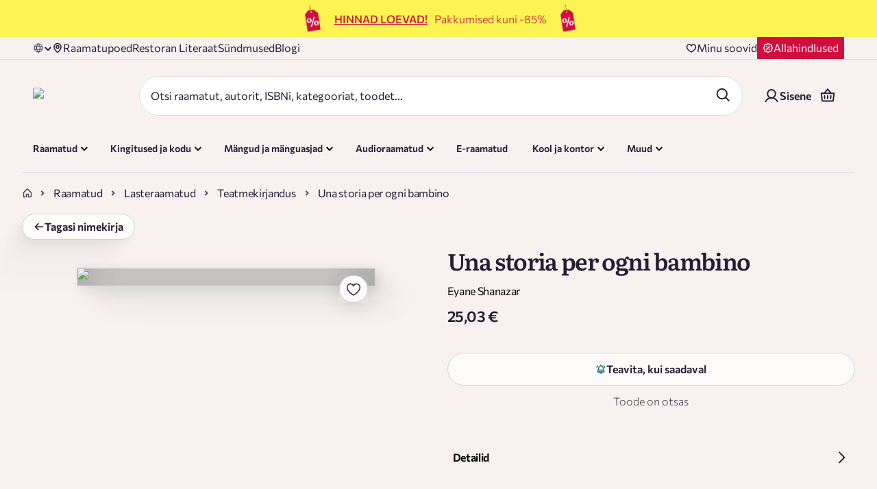

--- FILE ---
content_type: text/css; charset=UTF-8
request_url: https://rahvaraamat.ee/_next/static/css/7eeda31fb689d589.css
body_size: 1751
content:
:root{color-scheme:light}html{color-scheme:light!important}a,abbr,acronym,address,applet,article,aside,audio,b,big,blockquote,body,canvas,caption,center,cite,code,dd,del,details,dfn,div,dl,dt,em,embed,fieldset,figcaption,figure,footer,form,h1,h2,h3,h4,h5,h6,header,hgroup,html,i,iframe,img,ins,kbd,label,legend,li,mark,menu,nav,object,ol,output,p,pre,q,ruby,s,samp,section,small,span,strike,strong,sub,summary,sup,table,tbody,td,tfoot,th,thead,time,tr,tt,u,ul,var,video{margin:0;padding:0;border:0;font-size:100%;font:inherit;vertical-align:baseline}article,aside,details,figcaption,figure,footer,header,hgroup,menu,nav,section{display:block}body{line-height:1}body *{box-sizing:border-box}body :focus{outline:0}ol,ul{list-style:none}blockquote,q{quotes:none}blockquote:after,blockquote:before,q:after,q:before{content:"";content:none}table{border-collapse:collapse;border-spacing:0}button{border:0;padding:0}#root{overflow:auto}img{max-width:100%;height:auto}.carouselSection .react-multi-carousel-list{overflow:hidden!important}.fakeLink{color:#066;cursor:pointer}#nprogress .bar{background:#d00e40;height:3px;z-index:9999}#nprogress .peg{box-shadow:0 0 10px #d00e40,0 0 5px #d00e40}.dangerHtml p{margin-bottom:15px;line-height:25px}.dangerHtml b,.dangerHtml strong{font-weight:500}.dangerHtml em,.dangerHtml i{font-style:italic}.dangerHtml img{margin:10px 0}.dangerHtml ul{list-style:circle inside;margin-bottom:15px}.dangerHtml ol{list-style:decimal inside;margin-bottom:15px}.dangerHtml a{font-weight:500;text-decoration:underline;color:#066}.dangerHtml a:hover{color:#066}.additional_info{padding:20px;background-color:#e2dedf}.appleButton{width:100%}.appleButton.react-apple-signin-auth-btn{border-radius:42px}body{font-family:var(--font-commissioner);font-weight:300;color:#231e33;line-height:25px;overflow-x:hidden;-webkit-font-smoothing:antialiased;-moz-osx-font-smoothing:grayscale}@media(max-width:768px){body{-webkit-text-size-adjust:100%}}h1{font-family:var(--font-literata);font-size:60px;font-weight:600;line-height:70px}@media(max-width:1024px){h1{font-size:30px;line-height:37px}}h2,h3,h4{font-family:var(--font-literata);font-weight:600}h2{font-size:44px;line-height:54px}h3{font-size:30px;line-height:37px}@media(max-width:1024px){h3{font-size:20px;line-height:26px}}h4{font-size:20px;line-height:26px}.small-text,.x-small-text,.xx-small-text{font-family:var(--font-commissioner);font-weight:300}.small-text.bold,.x-small-text.bold,.xx-small-text.bold{font-weight:500}.small-text.red,.x-small-text.red,.xx-small-text.red{color:#d00e40}.large-text{font-size:30px;font-family:var(--font-literata);font-weight:600;line-height:37px}.medium-text_regular{font-size:20px;font-family:var(--font-literata);line-height:26px}@media(max-width:768px){.medium-text_regular{font-size:16px;line-height:25px}}.medium-text_regular.bold{font-weight:500}.medium-text{font-size:20px;font-family:var(--font-literata);font-weight:600;line-height:26px}@media(max-width:768px){.medium-text{font-size:16px;line-height:25px}}.medium-text.bold{font-weight:500}.hidden-sm{display:flex}@media(min-width:calc(768px + 1px)){.hidden-sm{display:none}}.hidden-xs{display:none}@media(min-width:calc(768px + 1px)){.hidden-xs{display:flex}}.text-m{font-size:20px}.small-text{font-size:18px;line-height:27px}@media(max-width:1024px){.small-text{font-size:14px;line-height:25px}}.x-small-text{font-size:16px;line-height:24px}@media(max-width:1024px){.x-small-text{font-size:14px;line-height:24px}}.xx-small-text{font-size:14px;line-height:18px}.xx-small-text_plus{font-size:15px;line-height:24px;color:#4d4563;font-weight:400}.xx-small-text_plus.red{color:#d00e40}.text-line-through{text-decoration:line-through}a{color:#231e33;text-decoration:none}.row{display:flex;flex-direction:row;align-items:flex-end;padding:0 0 20px}.row.wrap{flex-wrap:wrap;align-items:center}.no-margin-row{display:flex;flex-direction:row;align-items:flex-end}.errorMessage{color:#d00e40}section{width:1440px;margin:0 auto}section.carousel-section{width:auto;margin-left:calc((100% - 1440px)/2)}.text-center{text-align:center}@media(min-width:calc(1440px + 1px))and (max-width:1920px){section{width:1340px}section.carousel-section{width:auto;margin-left:calc((100% - 1340px)/2)}}@media(min-width:calc(1024px + 1px))and (max-width:1440px){section{width:964px}section.carousel-section{width:auto;margin-left:calc((100% - 964px)/2)}}@media(max-width:1024px){section{width:100%;padding:0 10px}section.carousel-section{width:auto;padding:0;margin-left:0}}.capitalize{text-transform:capitalize}.pointer{cursor:pointer}.pointer:hover,a:hover{color:#066}textarea{font-family:var(--font-commissioner);font-weight:300}.go-pay-button{font-weight:500}@media(resolution:1.5dppx){body{zoom:.8333333333}}iframe[title="Askly chat"]{bottom:12px!important;right:12px!important;z-index:500!important}.scrollbar-hide::-webkit-scrollbar{display:none}.scrollbar-hide{-ms-overflow-style:none;scrollbar-width:none}@media(max-width:1024px){.user-page iframe[title="Askly chat"]{bottom:70px!important;right:12px!important}.product-page iframe[title="Askly chat"]{bottom:104px!important;right:8px!important}}@font-face{font-family:commissioner;src:url(/_next/static/media/2aac56f23d98a75e-s.p.ttf) format("truetype");font-display:swap;font-weight:300;font-style:normal}@font-face{font-family:commissioner;src:url(/_next/static/media/7860acf9d4351750-s.p.ttf) format("truetype");font-display:swap;font-weight:400;font-style:normal}@font-face{font-family:commissioner;src:url(/_next/static/media/47228e96e7d44238-s.p.ttf) format("truetype");font-display:swap;font-weight:500;font-style:normal}@font-face{font-family:commissioner;src:url(/_next/static/media/8aaafc2955dd9b20-s.p.ttf) format("truetype");font-display:swap;font-weight:600;font-style:normal}@font-face{font-family:commissioner Fallback;src:local("Arial");ascent-override:100.26%;descent-override:20.31%;line-gap-override:0.00%;size-adjust:101.44%}.__className_220f17{font-family:commissioner,commissioner Fallback}.__variable_220f17{--font-commissioner:"commissioner","commissioner Fallback"}@font-face{font-family:literata;src:url(/_next/static/media/de19dde72f4030e7-s.p.ttf) format("truetype");font-display:swap;font-weight:400;font-style:normal}@font-face{font-family:literata;src:url(/_next/static/media/601efba8d0d9b020-s.p.ttf) format("truetype");font-display:swap;font-weight:400;font-style:italic}@font-face{font-family:literata;src:url(/_next/static/media/97b67e06e850dc2b-s.p.ttf) format("truetype");font-display:swap;font-weight:500;font-style:normal}@font-face{font-family:literata;src:url(/_next/static/media/6c597bcc5f6a1c34-s.p.ttf) format("truetype");font-display:swap;font-weight:500;font-style:italic}@font-face{font-family:literata;src:url(/_next/static/media/1c90fe912ecb29ea-s.p.ttf) format("truetype");font-display:swap;font-weight:600;font-style:normal}@font-face{font-family:literata;src:url(/_next/static/media/8ceb2a6f5576969d-s.p.ttf) format("truetype");font-display:swap;font-weight:600;font-style:italic}@font-face{font-family:literata Fallback;src:local("Arial");ascent-override:109.04%;descent-override:28.53%;line-gap-override:0.00%;size-adjust:107.95%}.__className_19f99b{font-family:literata,literata Fallback}.__variable_19f99b{--font-literata:"literata","literata Fallback"}

--- FILE ---
content_type: text/css; charset=UTF-8
request_url: https://rahvaraamat.ee/_next/static/css/fb75f9ffed23a484.css
body_size: 467
content:
.styles_title__zsi5U{margin-bottom:5px;font-size:30px;line-height:45px;font-weight:600}.styles_container__5Yu9A{max-width:780px;margin:0 auto}.styles_container__5Yu9A p{margin-bottom:14px}.styles_container__5Yu9A strong{font-weight:600}.styles_container__5Yu9A ul{list-style-position:inside;list-style:none}.styles_container__5Yu9A ul :last-child{margin-bottom:14px}.styles_container__5Yu9A li:before{content:"—";margin-right:10px}.styles_container__5Yu9A a{font-weight:500;color:#231e33}.styles_container__5Yu9A a:hover{color:#274e66}.styles_breadcrumbsContainer__sNGqB{display:flex;flex-direction:row;align-items:center;justify-content:flex-start;margin:21px 0 0;overflow:hidden;width:max-content;overflow-x:scroll;-ms-overflow-style:none;scrollbar-width:none}.styles_breadcrumbsContainer__sNGqB::-webkit-scrollbar{display:none}.styles_breadcrumbsContainer__sNGqB>a{margin-right:10px;min-width:max-content}.styles_breadcrumbsHomeLink__tTJC_{display:flex;align-items:center;justify-content:center}@media(max-width:768px){.styles_breadcrumbsHomeLink__tTJC_{display:none}}.styles_backArrow__j2EjF{display:none}@media(max-width:768px){.styles_backArrow__j2EjF{display:flex;margin-right:8px}}.styles_breadcrumbsFallbackText__cVpig{display:none}@media(max-width:768px){.styles_breadcrumbsFallbackText__cVpig{display:block;color:var(--Text-Color-Text-Link,#231e33);font-family:var(--font-commissioner);font-size:16px;font-style:normal;font-weight:400;line-height:normal;letter-spacing:-.32px}}.styles_breadcrumbsText__oU3dw{color:var(--Text-Color-Text-Link,#231e33);font-family:Commissioner;font-size:16px;font-style:normal;font-weight:400;line-height:normal;letter-spacing:-.32px;width:max-content}.styles_breadcrumbsSeparatorPageTitleContainer__KL95t{display:flex;flex-direction:row;align-items:center;justify-content:flex-start}@media(max-width:768px){.styles_breadcrumbsSeparatorPageTitleContainer__KL95t{display:none}.styles_breadcrumbsSeparatorPageTitleContainer__KL95t.styles_breadcrumbsLastCategory__lj24c{display:flex}.styles_breadcrumbsSeparatorPageTitleContainer__KL95t.styles_breadcrumbsLastCategory__lj24c img,.styles_breadcrumbsSeparatorPageTitleContainer__KL95t.styles_breadcrumbsLastItem__lXhiM{display:none}}.styles_breadcrumbsSeparatorPageTitleContainer__KL95t .styles_breadcrumbsSeparator__KyWFT{width:12px;height:1px;background-color:rgba(35,30,51,.8)}.styles_breadcrumbsSeparatorPageTitleContainer__KL95t .styles_breadcrumbsPageTitle__sHGXl{padding:0 12px;color:rgba(35,30,51,.8);width:max-content;line-height:20px;margin-bottom:1px}.styles_breadcrumbsSeparatorPageTitleContainer__KL95t .styles_breadcrumbsPageTitle__sHGXl .styles_breadcrumbsLinkWrapper__dAGXT{color:var(--Text-Color-Text-Link,#231e33);font-family:var(--font-commissioner);font-size:16px;font-style:normal;font-weight:400;line-height:normal;letter-spacing:-.32px;display:flex;width:max-content}.styles_breadcrumbsSeparatorPageTitleContainer__KL95t .styles_breadcrumbsPageTitle__sHGXl .styles_breadcrumbsLinkWrapper__dAGXT:hover{text-decoration:underline;color:#066}

--- FILE ---
content_type: application/javascript; charset=UTF-8
request_url: https://rahvaraamat.ee/_next/static/chunks/75385-3ae7151b62598065.js
body_size: 5750
content:
(self.webpackChunk_N_E=self.webpackChunk_N_E||[]).push([[75385],{3816:(t,e)=>{"use strict";Object.defineProperty(e,"__esModule",{value:!0}),e.default=function(t){console.warn("[react-gtm]",t)}},6476:(t,e,n)=>{var r=n(55836);t.exports=function(t){return r(t)?t:[]}},7548:(t,e,n)=>{var r=n(16746);t.exports=function(t,e){return!!(null==t?0:t.length)&&r(t,e,0)>-1}},21087:(t,e,n)=>{var r=n(13465),i=n(64588),a=n(61632);t.exports=function(t,e){return a(i(t,e,r),t+"")}},23406:t=>{t.exports=function(t){return void 0===t}},25728:(t,e,n)=>{var r=n(85090),i=n(7548),a=n(39984),s=n(57213),u=n(33332),o=n(82954),c=Math.min;t.exports=function(t,e,n){for(var d=n?a:i,f=t[0].length,l=t.length,h=l,p=Array(l),v=1/0,m=[];h--;){var y=t[h];h&&e&&(y=s(y,u(e))),v=c(y.length,v),p[h]=!n&&(e||f>=120&&y.length>=120)?new r(h&&y):void 0}y=t[0];var g=-1,$=p[0];t:for(;++g<f&&m.length<v;){var w=y[g],M=e?e(w):w;if(w=n||0!==w?w:0,!($?o($,M):d(m,M,n))){for(h=l;--h;){var b=p[h];if(!(b?o(b,M):d(t[h],M,n)))continue t}$&&$.push(M),m.push(w)}}return m}},30832:function(t){t.exports=function(){"use strict";var t="millisecond",e="second",n="minute",r="hour",i="week",a="month",s="quarter",u="year",o="date",c="Invalid Date",d=/^(\d{4})[-/]?(\d{1,2})?[-/]?(\d{0,2})[Tt\s]*(\d{1,2})?:?(\d{1,2})?:?(\d{1,2})?[.:]?(\d+)?$/,f=/\[([^\]]+)]|Y{1,4}|M{1,4}|D{1,2}|d{1,4}|H{1,2}|h{1,2}|a|A|m{1,2}|s{1,2}|Z{1,2}|SSS/g,l=function(t,e,n){var r=String(t);return!r||r.length>=e?t:""+Array(e+1-r.length).join(n)+t},h="en",p={};p[h]={name:"en",weekdays:"Sunday_Monday_Tuesday_Wednesday_Thursday_Friday_Saturday".split("_"),months:"January_February_March_April_May_June_July_August_September_October_November_December".split("_"),ordinal:function(t){var e=["th","st","nd","rd"],n=t%100;return"["+t+(e[(n-20)%10]||e[n]||e[0])+"]"}};var v="$isDayjsObject",m=function(t){return t instanceof w||!(!t||!t[v])},y=function t(e,n,r){var i;if(!e)return h;if("string"==typeof e){var a=e.toLowerCase();p[a]&&(i=a),n&&(p[a]=n,i=a);var s=e.split("-");if(!i&&s.length>1)return t(s[0])}else{var u=e.name;p[u]=e,i=u}return!r&&i&&(h=i),i||!r&&h},g=function(t,e){if(m(t))return t.clone();var n="object"==typeof e?e:{};return n.date=t,n.args=arguments,new w(n)},$={s:l,z:function(t){var e=-t.utcOffset(),n=Math.abs(e);return(e<=0?"+":"-")+l(Math.floor(n/60),2,"0")+":"+l(n%60,2,"0")},m:function t(e,n){if(e.date()<n.date())return-t(n,e);var r=12*(n.year()-e.year())+(n.month()-e.month()),i=e.clone().add(r,a),s=n-i<0,u=e.clone().add(r+(s?-1:1),a);return+(-(r+(n-i)/(s?i-u:u-i))||0)},a:function(t){return t<0?Math.ceil(t)||0:Math.floor(t)},p:function(c){return({M:a,y:u,w:i,d:"day",D:o,h:r,m:n,s:e,ms:t,Q:s})[c]||String(c||"").toLowerCase().replace(/s$/,"")},u:function(t){return void 0===t}};$.l=y,$.i=m,$.w=function(t,e){return g(t,{locale:e.$L,utc:e.$u,x:e.$x,$offset:e.$offset})};var w=function(){function l(t){this.$L=y(t.locale,null,!0),this.parse(t),this.$x=this.$x||t.x||{},this[v]=!0}var h=l.prototype;return h.parse=function(t){this.$d=function(t){var e=t.date,n=t.utc;if(null===e)return new Date(NaN);if($.u(e))return new Date;if(e instanceof Date)return new Date(e);if("string"==typeof e&&!/Z$/i.test(e)){var r=e.match(d);if(r){var i=r[2]-1||0,a=(r[7]||"0").substring(0,3);return n?new Date(Date.UTC(r[1],i,r[3]||1,r[4]||0,r[5]||0,r[6]||0,a)):new Date(r[1],i,r[3]||1,r[4]||0,r[5]||0,r[6]||0,a)}}return new Date(e)}(t),this.init()},h.init=function(){var t=this.$d;this.$y=t.getFullYear(),this.$M=t.getMonth(),this.$D=t.getDate(),this.$W=t.getDay(),this.$H=t.getHours(),this.$m=t.getMinutes(),this.$s=t.getSeconds(),this.$ms=t.getMilliseconds()},h.$utils=function(){return $},h.isValid=function(){return this.$d.toString()!==c},h.isSame=function(t,e){var n=g(t);return this.startOf(e)<=n&&n<=this.endOf(e)},h.isAfter=function(t,e){return g(t)<this.startOf(e)},h.isBefore=function(t,e){return this.endOf(e)<g(t)},h.$g=function(t,e,n){return $.u(t)?this[e]:this.set(n,t)},h.unix=function(){return Math.floor(this.valueOf()/1e3)},h.valueOf=function(){return this.$d.getTime()},h.startOf=function(t,s){var c=this,d=!!$.u(s)||s,f=$.p(t),l=function(t,e){var n=$.w(c.$u?Date.UTC(c.$y,e,t):new Date(c.$y,e,t),c);return d?n:n.endOf("day")},h=function(t,e){return $.w(c.toDate()[t].apply(c.toDate("s"),(d?[0,0,0,0]:[23,59,59,999]).slice(e)),c)},p=this.$W,v=this.$M,m=this.$D,y="set"+(this.$u?"UTC":"");switch(f){case u:return d?l(1,0):l(31,11);case a:return d?l(1,v):l(0,v+1);case i:var g=this.$locale().weekStart||0,w=(p<g?p+7:p)-g;return l(d?m-w:m+(6-w),v);case"day":case o:return h(y+"Hours",0);case r:return h(y+"Minutes",1);case n:return h(y+"Seconds",2);case e:return h(y+"Milliseconds",3);default:return this.clone()}},h.endOf=function(t){return this.startOf(t,!1)},h.$set=function(i,s){var c,d=$.p(i),f="set"+(this.$u?"UTC":""),l=((c={}).day=f+"Date",c[o]=f+"Date",c[a]=f+"Month",c[u]=f+"FullYear",c[r]=f+"Hours",c[n]=f+"Minutes",c[e]=f+"Seconds",c[t]=f+"Milliseconds",c)[d],h="day"===d?this.$D+(s-this.$W):s;if(d===a||d===u){var p=this.clone().set(o,1);p.$d[l](h),p.init(),this.$d=p.set(o,Math.min(this.$D,p.daysInMonth())).$d}else l&&this.$d[l](h);return this.init(),this},h.set=function(t,e){return this.clone().$set(t,e)},h.get=function(t){return this[$.p(t)]()},h.add=function(t,s){var o,c=this;t=Number(t);var d=$.p(s),f=function(e){var n=g(c);return $.w(n.date(n.date()+Math.round(e*t)),c)};if(d===a)return this.set(a,this.$M+t);if(d===u)return this.set(u,this.$y+t);if("day"===d)return f(1);if(d===i)return f(7);var l=((o={})[n]=6e4,o[r]=36e5,o[e]=1e3,o)[d]||1,h=this.$d.getTime()+t*l;return $.w(h,this)},h.subtract=function(t,e){return this.add(-1*t,e)},h.format=function(t){var e=this,n=this.$locale();if(!this.isValid())return n.invalidDate||c;var r=t||"YYYY-MM-DDTHH:mm:ssZ",i=$.z(this),a=this.$H,s=this.$m,u=this.$M,o=n.weekdays,d=n.months,l=n.meridiem,h=function(t,n,i,a){return t&&(t[n]||t(e,r))||i[n].slice(0,a)},p=function(t){return $.s(a%12||12,t,"0")},v=l||function(t,e,n){var r=t<12?"AM":"PM";return n?r.toLowerCase():r};return r.replace(f,function(t,r){return r||function(t){switch(t){case"YY":return String(e.$y).slice(-2);case"YYYY":return $.s(e.$y,4,"0");case"M":return u+1;case"MM":return $.s(u+1,2,"0");case"MMM":return h(n.monthsShort,u,d,3);case"MMMM":return h(d,u);case"D":return e.$D;case"DD":return $.s(e.$D,2,"0");case"d":return String(e.$W);case"dd":return h(n.weekdaysMin,e.$W,o,2);case"ddd":return h(n.weekdaysShort,e.$W,o,3);case"dddd":return o[e.$W];case"H":return String(a);case"HH":return $.s(a,2,"0");case"h":return p(1);case"hh":return p(2);case"a":return v(a,s,!0);case"A":return v(a,s,!1);case"m":return String(s);case"mm":return $.s(s,2,"0");case"s":return String(e.$s);case"ss":return $.s(e.$s,2,"0");case"SSS":return $.s(e.$ms,3,"0");case"Z":return i}return null}(t)||i.replace(":","")})},h.utcOffset=function(){return-(15*Math.round(this.$d.getTimezoneOffset()/15))},h.diff=function(t,o,c){var d,f=this,l=$.p(o),h=g(t),p=(h.utcOffset()-this.utcOffset())*6e4,v=this-h,m=function(){return $.m(f,h)};switch(l){case u:d=m()/12;break;case a:d=m();break;case s:d=m()/3;break;case i:d=(v-p)/6048e5;break;case"day":d=(v-p)/864e5;break;case r:d=v/36e5;break;case n:d=v/6e4;break;case e:d=v/1e3;break;default:d=v}return c?d:$.a(d)},h.daysInMonth=function(){return this.endOf(a).$D},h.$locale=function(){return p[this.$L]},h.locale=function(t,e){if(!t)return this.$L;var n=this.clone(),r=y(t,e,!0);return r&&(n.$L=r),n},h.clone=function(){return $.w(this.$d,this)},h.toDate=function(){return new Date(this.valueOf())},h.toJSON=function(){return this.isValid()?this.toISOString():null},h.toISOString=function(){return this.$d.toISOString()},h.toString=function(){return this.$d.toUTCString()},l}(),M=w.prototype;return g.prototype=M,[["$ms",t],["$s",e],["$m",n],["$H",r],["$W","day"],["$M",a],["$y",u],["$D",o]].forEach(function(t){M[t[1]]=function(e){return this.$g(e,t[0],t[1])}}),g.extend=function(t,e){return t.$i||(t(e,w,g),t.$i=!0),g},g.locale=y,g.isDayjs=m,g.unix=function(t){return g(1e3*t)},g.en=p[h],g.Ls=p,g.p={},g}()},32542:function(t,e,n){"use strict";var r=this&&this.__assign||function(){return(r=Object.assign||function(t){for(var e,n=1,r=arguments.length;n<r;n++)for(var i in e=arguments[n])Object.prototype.hasOwnProperty.call(e,i)&&(t[i]=e[i]);return t}).apply(this,arguments)},i=this&&this.__createBinding||(Object.create?function(t,e,n,r){void 0===r&&(r=n);var i=Object.getOwnPropertyDescriptor(e,n);(!i||("get"in i?!e.__esModule:i.writable||i.configurable))&&(i={enumerable:!0,get:function(){return e[n]}}),Object.defineProperty(t,r,i)}:function(t,e,n,r){void 0===r&&(r=n),t[r]=e[n]}),a=this&&this.__setModuleDefault||(Object.create?function(t,e){Object.defineProperty(t,"default",{enumerable:!0,value:e})}:function(t,e){t.default=e}),s=this&&this.__importStar||function(t){if(t&&t.__esModule)return t;var e={};if(null!=t)for(var n in t)"default"!==n&&Object.prototype.hasOwnProperty.call(t,n)&&i(e,t,n);return a(e,t),e},u=this&&this.__rest||function(t,e){var n={};for(var r in t)Object.prototype.hasOwnProperty.call(t,r)&&0>e.indexOf(r)&&(n[r]=t[r]);if(null!=t&&"function"==typeof Object.getOwnPropertySymbols)for(var i=0,r=Object.getOwnPropertySymbols(t);i<r.length;i++)0>e.indexOf(r[i])&&Object.prototype.propertyIsEnumerable.call(t,r[i])&&(n[r[i]]=t[r[i]]);return n};Object.defineProperty(e,"__esModule",{value:!0});var o=s(n(12115)),c=n(63288),d=(0,n(55320).createAnimation)("PulseLoader","0% {transform: scale(1); opacity: 1} 45% {transform: scale(0.1); opacity: 0.7} 80% {transform: scale(1); opacity: 1}","pulse");e.default=function(t){var e=t.loading,n=t.color,i=void 0===n?"#000000":n,a=t.speedMultiplier,s=void 0===a?1:a,f=t.cssOverride,l=t.size,h=void 0===l?15:l,p=t.margin,v=void 0===p?2:p,m=u(t,["loading","color","speedMultiplier","cssOverride","size","margin"]),y=r({display:"inherit"},void 0===f?{}:f),g=function(t){return{backgroundColor:i,width:(0,c.cssValue)(h),height:(0,c.cssValue)(h),margin:(0,c.cssValue)(v),borderRadius:"100%",display:"inline-block",animation:"".concat(d," ").concat(.75/s,"s ").concat(.12*t/s,"s infinite cubic-bezier(0.2, 0.68, 0.18, 1.08)"),animationFillMode:"both"}};return void 0===e||e?o.createElement("span",r({style:y},m),o.createElement("span",{style:g(1)}),o.createElement("span",{style:g(2)}),o.createElement("span",{style:g(3)})):null}},36488:(t,e,n)=>{var r=n(88706),i=n(65531),a=n(58430);t.exports=function(t){return i(t)?a(t):r(t)}},37562:(t,e,n)=>{var r=n(18489),i=n(94380),a=n(22471),s=n(15438),u=n(36488);t.exports=function(t){if(null==t)return 0;if(a(t))return s(t)?u(t):t.length;var e=i(t);return"[object Map]"==e||"[object Set]"==e?t.size:r(t).length}},39984:t=>{t.exports=function(t,e,n){for(var r=-1,i=null==t?0:t.length;++r<i;)if(n(e,t[r]))return!0;return!1}},55320:(t,e)=>{"use strict";Object.defineProperty(e,"__esModule",{value:!0}),e.createAnimation=void 0,e.createAnimation=function(t,e,n){var r="react-spinners-".concat(t,"-").concat(n);if("undefined"==typeof window||!window.document)return r;var i=document.createElement("style");document.head.appendChild(i);var a=i.sheet,s="\n    @keyframes ".concat(r," {\n      ").concat(e,"\n    }\n  ");return a&&a.insertRule(s,0),r}},55836:(t,e,n)=>{var r=n(22471),i=n(48611);t.exports=function(t){return i(t)&&r(t)}},58430:t=>{var e="\ud800-\udfff",n="[\\u0300-\\u036f\\ufe20-\\ufe2f\\u20d0-\\u20ff]",r="\ud83c[\udffb-\udfff]",i="[^"+e+"]",a="(?:\ud83c[\udde6-\uddff]){2}",s="[\ud800-\udbff][\udc00-\udfff]",u="(?:"+n+"|"+r+")?",o="[\\ufe0e\\ufe0f]?",c="(?:\\u200d(?:"+[i,a,s].join("|")+")"+o+u+")*",d=RegExp(r+"(?="+r+")|"+("(?:"+[i+n+"?",n,a,s,"["+e+"]"].join("|"))+")"+(o+u+c),"g");t.exports=function(t){for(var e=d.lastIndex=0;d.test(t);)++e;return e}},63288:(t,e)=>{"use strict";Object.defineProperty(e,"__esModule",{value:!0}),e.cssValue=e.parseLengthAndUnit=void 0;var n={cm:!0,mm:!0,in:!0,px:!0,pt:!0,pc:!0,em:!0,ex:!0,ch:!0,rem:!0,vw:!0,vh:!0,vmin:!0,vmax:!0,"%":!0};function r(t){if("number"==typeof t)return{value:t,unit:"px"};var e,r=(t.match(/^[0-9.]*/)||"").toString();e=r.includes(".")?parseFloat(r):parseInt(r,10);var i=(t.match(/[^0-9]*$/)||"").toString();return n[i]?{value:e,unit:i}:(console.warn("React Spinners: ".concat(t," is not a valid css value. Defaulting to ").concat(e,"px.")),{value:e,unit:"px"})}e.parseLengthAndUnit=r,e.cssValue=function(t){var e=r(t);return"".concat(e.value).concat(e.unit)}},63567:(t,e,n)=>{var r=n(57213),i=n(25728),a=n(18028),s=n(21087),u=n(6476),o=n(83979);t.exports=s(function(t){var e=o(t),n=r(t,u);return e===o(n)?e=void 0:n.pop(),n.length&&n[0]===t[0]?i(n,a(e,2)):[]})},67957:(t,e,n)=>{"use strict";var r=function(t){return t&&t.__esModule?t:{default:t}}(n(74268));t.exports={dataScript:function(t){var e=document.createElement("script");return e.innerHTML=t,e},gtm:function(t){var e=r.default.tags(t);return{noScript:function(){var t=document.createElement("noscript");return t.innerHTML=e.iframe,t},script:function(){var t=document.createElement("script");return t.innerHTML=e.script,t},dataScript:this.dataScript(e.dataLayerVar)}},initialize:function(t){var e=t.gtmId,n=t.events,r=t.dataLayer,i=t.dataLayerName,a=t.auth,s=t.preview,u=this.gtm({id:e,events:void 0===n?{}:n,dataLayer:r||void 0,dataLayerName:void 0===i?"dataLayer":i,auth:void 0===a?"":a,preview:void 0===s?"":s});r&&document.head.appendChild(u.dataScript),document.head.insertBefore(u.script(),document.head.childNodes[0]),document.body.insertBefore(u.noScript(),document.body.childNodes[0])},dataLayer:function(t){var e=t.dataLayer,n=t.dataLayerName,i=void 0===n?"dataLayer":n;if(window[i])return window[i].push(e);var a=r.default.dataLayer(e,i),s=this.dataScript(a);document.head.insertBefore(s,document.head.childNodes[0])}}},73866:(t,e,n)=>{"use strict";t.exports=function(t){return t&&t.__esModule?t:{default:t}}(n(67957)).default},74268:(t,e,n)=>{"use strict";var r=function(t){return t&&t.__esModule?t:{default:t}}(n(3816));t.exports={tags:function(t){var e=t.id,n=t.events,i=t.dataLayer,a=t.dataLayerName,s=t.preview,u="&gtm_auth="+t.auth,o="&gtm_preview="+s;e||(0,r.default)("GTM Id is required");var c="\n      (function(w,d,s,l,i){w[l]=w[l]||[];\n        w[l].push({'gtm.start': new Date().getTime(),event:'gtm.js', "+JSON.stringify(n).slice(1,-1)+"});\n        var f=d.getElementsByTagName(s)[0],j=d.createElement(s),dl=l!='dataLayer'?'&l='+l:'';\n        j.async=true;j.src='https://www.googletagmanager.com/gtm.js?id='+i+dl+'"+u+o+"&gtm_cookies_win=x';\n        f.parentNode.insertBefore(j,f);\n      })(window,document,'script','"+a+"','"+e+"');";return{iframe:'\n      <iframe src="https://www.googletagmanager.com/ns.html?id='+e+u+o+'&gtm_cookies_win=x"\n        height="0" width="0" style="display:none;visibility:hidden" id="tag-manager"></iframe>',script:c,dataLayerVar:this.dataLayer(i,a)}},dataLayer:function(t,e){return"\n      window."+e+" = window."+e+" || [];\n      window."+e+".push("+JSON.stringify(t)+")"}}},88706:(t,e,n)=>{t.exports=n(96548)("length")}}]);

--- FILE ---
content_type: application/javascript; charset=UTF-8
request_url: https://rahvaraamat.ee/_next/static/chunks/app/(routes)/et/(main)/(withDeliveryText)/layout-ef7456ae5c0ae7b1.js
body_size: 1479
content:
(self.webpackChunk_N_E=self.webpackChunk_N_E||[]).push([[4896,14136,15688,25429,27139,55905,88938,92491,96182],{6457:(e,t,r)=>{"use strict";r.d(t,{A:()=>c});var s=r(95155),l=r(70954),i=r.n(l),n=r(66766);r(12115);var a=r(82557);let c=e=>{let{alt:t,src:r,mobileSrc:l,className:c,resolution:u,mobileResolution:d,isStaticImage:o,quality:h=90,...m}=e,p=m.fill,{main:A}=u||{},{main:x}=d||{},{width:g,height:v}=A||{},{width:f,height:_}=x||{},b=!!(g&&v),y=r&&(b||p);if(!l&&!r)return null;if(!o&&!y)return(0,s.jsx)("img",{src:r,alt:t,className:c});if(l&&d){let{props:{srcSet:a,...c}}=(0,n.getImageProps)({...i()(e,["mobileResolution","mobileSrc"]),width:g,height:v,src:r,sizes:"(min-width: 1280px) 1280px, 100vw"}),{props:{srcSet:u}}=(0,n.getImageProps)({...i()(e,["mobileResolution","mobileSrc"]),width:f,height:_,src:l});return(0,s.jsxs)("picture",{children:[(0,s.jsx)("source",{media:"(min-width: 769px)",srcSet:a}),(0,s.jsx)("source",{media:"(min-width: 300px)",srcSet:u}),(0,s.jsx)("img",{...c,alt:t})]})}let w=p?{}:{width:g,height:v},S={placeholder:"blur",blurDataURL:a.Rm};return(0,s.jsx)(n.default,{src:r,alt:t,className:c,...w,sizes:"(min-width: 1280px) 1280px, 100vw",...m,...!o?S:{},quality:h})}},26689:(e,t,r)=>{var s=r(85855);e.exports=function(){var e=arguments,t=s(e[0]);return e.length<3?t:t.replace(e[1],e[2])}},26894:e=>{"use strict";e.exports={locales:["en","et","ru"],defaultLocale:"et",prefixDefault:!0,localeDetector:!1}},37629:(e,t,r)=>{Promise.resolve().then(r.bind(r,42081))},42081:(e,t,r)=>{"use strict";r.d(t,{default:()=>g});var s=r(95155),l=r(29300),i=r.n(l),n=r(26689),a=r.n(n),c=r(12115),u=r(64023),d=r(34540),o=r(6457),h=r(59828),m=r(77991),p=r(45573),A=r(94971),x=r.n(A);let g=()=>{var e;let t=(0,h.Y)(),{t:r}=(0,u.Bd)(),l=(0,d.d4)(e=>e.user.clientAccount),n=(0,d.d4)(e=>{var t,r;return null==(r=e.basket.basket)||null==(t=r.prices)?void 0:t.amountLeftForFreeShipping}),A=(0,d.d4)(e=>{var t;return(null==(t=e.basket.basket)?void 0:t.productsCount)||0}),[g,v]=(0,c.useState)(!1);(0,c.useEffect)(()=>{v(A>0)},[A]);let f=(null==l||null==(e=l.clientType)?void 0:e.code)==="WHOLESALE",_=(0,c.useMemo)(()=>{if(!n)return r("common.free_shipping_text_basket");let e=(0,p.$)(n,t);return a()(r("header.add_another_transportation_free"),"[remainingSpend]",'<span class="x-small-text bold">'.concat(e,"</span>"))},[n,t,r]);return f||!g?null:(0,s.jsxs)("div",{className:x().deliveryTextContainer,children:[(0,s.jsx)(o.A,{isStaticImage:!0,src:m.A,alt:"delivery icon",height:25,width:25}),(0,s.jsx)("p",{className:i()("dangerHtml",x().deliveryText),dangerouslySetInnerHTML:{__html:_}})]})}},45573:(e,t,r)=>{"use strict";r.d(t,{$:()=>i});var s=r(36815),l=r.n(s);let i=function(e){let t=arguments.length>1&&void 0!==arguments[1]?arguments[1]:"et";try{if("1 - 100"===e)return"".concat(e," €");let r=new Intl.NumberFormat(t,{style:"currency",currency:"EUR"}),s=l()(null!=e?e:0);return r.format(s)}catch(t){return"".concat(e," €")}}},59828:(e,t,r)=>{"use strict";r.d(t,{Y:()=>n});var s=r(81453),l=r(26894),i=r.n(l);let n=()=>(0,s.useCurrentLocale)(i())},77991:(e,t,r)=>{"use strict";r.d(t,{A:()=>s});let s={src:"/_next/static/media/delivery.72aa3d1f.svg",height:16,width:17,blurWidth:0,blurHeight:0}},82557:(e,t,r)=>{"use strict";r.d(t,{Rm:()=>s}),r(96953);let s="[data-uri]"},94971:e=>{e.exports={deliveryTextContainer:"styles_deliveryTextContainer__6P66k",deliveryText:"styles_deliveryText__XdsSB"}},96953:(e,t,r)=>{"use strict";r.d(t,{QG:()=>l,hx:()=>s});let s="WEB",l="WEB"===s}},e=>{var t=t=>e(e.s=t);e.O(0,[84448,80702,54939,34540,28441,31684,77358],()=>t(37629)),_N_E=e.O()}]);